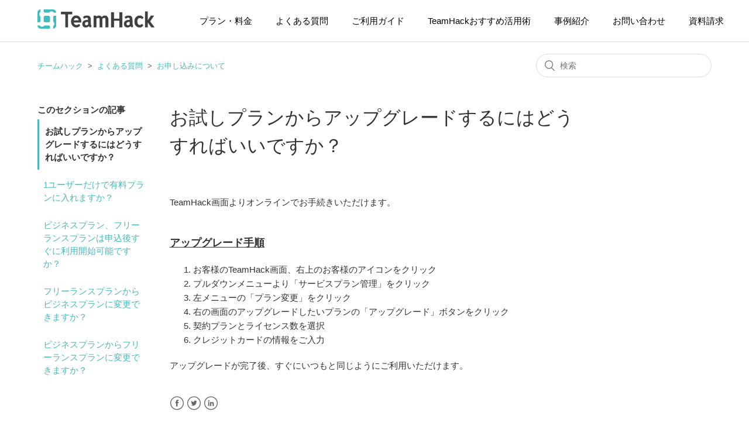

--- FILE ---
content_type: text/html; charset=utf-8
request_url: https://help.teamhack.io/hc/ja/articles/360038642211-%E3%81%8A%E8%A9%A6%E3%81%97%E3%83%97%E3%83%A9%E3%83%B3%E3%81%8B%E3%82%89%E3%82%A2%E3%83%83%E3%83%97%E3%82%B0%E3%83%AC%E3%83%BC%E3%83%89%E3%81%99%E3%82%8B%E3%81%AB%E3%81%AF%E3%81%A9%E3%81%86%E3%81%99%E3%82%8C%E3%81%B0%E3%81%84%E3%81%84%E3%81%A7%E3%81%99%E3%81%8B
body_size: 5776
content:
<!DOCTYPE html>
<html dir="ltr" lang="ja">
<head>
  <meta charset="utf-8" />
  <!-- v26892 -->


  <title>お試しプランからアップグレードするにはどうすればいいですか？ &ndash; チームハック</title>

  <meta name="csrf-param" content="authenticity_token">
<meta name="csrf-token" content="">

  <meta name="description" content="TeamHack画面よりオンラインでお手続きいただけます。  アップグレード手順   お客様のTeamHack画面、右上のお客様のアイコンをクリック プルダウンメニューより「サービスプラン管理」をクリック 左メニューの「プラン変更」をクリック..." /><meta property="og:image" content="https://help.teamhack.io/hc/theming_assets/01HZKXN6XY88XPMNJP69HRVCVZ" />
<meta property="og:type" content="website" />
<meta property="og:site_name" content="チームハック" />
<meta property="og:title" content="お試しプランからアップグレードするにはどうすればいいですか？" />
<meta property="og:description" content="TeamHack画面よりオンラインでお手続きいただけます。

アップグレード手順


お客様のTeamHack画面、右上のお客様のアイコンをクリック
プルダウンメニューより「サービスプラン管理」をクリック
左メニューの「プラン変更」をクリック
右の画面のアップグレードしたいプランの「アップグレード」ボタンをクリック
契約プランとライセンス数を選択
クレジットカードの情報をご入力

アップグレ..." />
<meta property="og:url" content="https://help.teamhack.io/hc/ja/articles/360038642211" />
<link rel="canonical" href="https://help.teamhack.io/hc/ja/articles/360038642211-%E3%81%8A%E8%A9%A6%E3%81%97%E3%83%97%E3%83%A9%E3%83%B3%E3%81%8B%E3%82%89%E3%82%A2%E3%83%83%E3%83%97%E3%82%B0%E3%83%AC%E3%83%BC%E3%83%89%E3%81%99%E3%82%8B%E3%81%AB%E3%81%AF%E3%81%A9%E3%81%86%E3%81%99%E3%82%8C%E3%81%B0%E3%81%84%E3%81%84%E3%81%A7%E3%81%99%E3%81%8B">
<link rel="alternate" hreflang="ja" href="https://help.teamhack.io/hc/ja/articles/360038642211-%E3%81%8A%E8%A9%A6%E3%81%97%E3%83%97%E3%83%A9%E3%83%B3%E3%81%8B%E3%82%89%E3%82%A2%E3%83%83%E3%83%97%E3%82%B0%E3%83%AC%E3%83%BC%E3%83%89%E3%81%99%E3%82%8B%E3%81%AB%E3%81%AF%E3%81%A9%E3%81%86%E3%81%99%E3%82%8C%E3%81%B0%E3%81%84%E3%81%84%E3%81%A7%E3%81%99%E3%81%8B">
<link rel="alternate" hreflang="x-default" href="https://help.teamhack.io/hc/ja/articles/360038642211-%E3%81%8A%E8%A9%A6%E3%81%97%E3%83%97%E3%83%A9%E3%83%B3%E3%81%8B%E3%82%89%E3%82%A2%E3%83%83%E3%83%97%E3%82%B0%E3%83%AC%E3%83%BC%E3%83%89%E3%81%99%E3%82%8B%E3%81%AB%E3%81%AF%E3%81%A9%E3%81%86%E3%81%99%E3%82%8C%E3%81%B0%E3%81%84%E3%81%84%E3%81%A7%E3%81%99%E3%81%8B">

  <link rel="stylesheet" href="//static.zdassets.com/hc/assets/application-f34d73e002337ab267a13449ad9d7955.css" media="all" id="stylesheet" />
    <!-- Entypo pictograms by Daniel Bruce — www.entypo.com -->
    <link rel="stylesheet" href="//static.zdassets.com/hc/assets/theming_v1_support-e05586b61178dcde2a13a3d323525a18.css" media="all" />
  <link rel="stylesheet" type="text/css" href="/hc/theming_assets/2176775/114095231112/style.css?digest=33374285197977">

  <link rel="icon" type="image/x-icon" href="/hc/theming_assets/01HZKXN72X8SA470FHRRPZ7A5D">

    <script src="//static.zdassets.com/hc/assets/jquery-ed472032c65bb4295993684c673d706a.js"></script>
    

  <meta content="width=device-width, initial-scale=1.0" name="viewport" />

  <script type="text/javascript" src="/hc/theming_assets/2176775/114095231112/script.js?digest=33374285197977"></script>
</head>
<body class="">
  
  
  

  <header class="header">
  <div class="logo">
    <a title="ホーム" href="/hc/ja">
      <img src="/hc/theming_assets/01HZKXN6XY88XPMNJP69HRVCVZ" alt="チームハック ヘルプセンターのホームページ" width="200px">
    </a>
  </div>


<div id="nav-drawer">
      <input id="nav-input" type="checkbox" class="nav-unshown">
      <label id="nav-open" for="nav-input"><span></span></label>
      <label class="nav-unshown" id="nav-close" for="nav-input"></label>
  
  <div class="g_navi">
    <ul>
    <li><a href="https://teamhack.io/plan/">プラン・料金</a></li>
    <li><a href="/hc/ja/categories/360002505251-%E3%82%88%E3%81%8F%E3%81%82%E3%82%8B%E8%B3%AA%E5%95%8F">よくある質問</a></li>
    <li><a href="/hc/ja/categories/360002504811-TeamHack-%E3%81%94%E5%88%A9%E7%94%A8%E3%82%AC%E3%82%A4%E3%83%89">ご利用ガイド</a></li>
    <li><a href="https://teamhackers.io/what-is-teamhack/">TeamHackおすすめ活用術</a></li>
    <li><a href="https://cp.teamhack.io/tc0001/index.html#voice-list">事例紹介</a></li>
    <li><a href="https://teamhack.io/contactus/">お問い合わせ</a></li>
    <li><a href="https://teamhack.io/pamphletRequest/">資料請求</a></li>
    </ul>
  </div>
</div>

  <div class="nav-wrapper">
    <button class="menu-button" aria-controls="user-nav" aria-expanded="false" aria-label="ナビゲーションメニュを切り替え">
      <svg xmlns="http://www.w3.org/2000/svg" width="16" height="16" focusable="false" viewBox="0 0 16 16" class="icon-menu">
        <path fill="none" stroke="currentColor" stroke-linecap="round" d="M1.5 3.5h13m-13 4h13m-13 4h13"/>
      </svg>
    </button>
    <nav class="user-nav" id="user-nav">
      
      
      
      
    </nav>
    
  </div>
</header>


  <main role="main">
    <div class="container-divider"></div>
<div class="container">
  <nav class="sub-nav">
    <ol class="breadcrumbs">
  
    <li title="チームハック">
      
        <a href="/hc/ja">チームハック</a>
      
    </li>
  
    <li title="よくある質問">
      
        <a href="/hc/ja/categories/360002505251-%E3%82%88%E3%81%8F%E3%81%82%E3%82%8B%E8%B3%AA%E5%95%8F">よくある質問</a>
      
    </li>
  
    <li title="お申し込みについて">
      
        <a href="/hc/ja/sections/360007692871-%E3%81%8A%E7%94%B3%E3%81%97%E8%BE%BC%E3%81%BF%E3%81%AB%E3%81%A4%E3%81%84%E3%81%A6">お申し込みについて</a>
      
    </li>
  
</ol>

    <form role="search" class="search" data-search="" action="/hc/ja/search" accept-charset="UTF-8" method="get"><input type="hidden" name="utf8" value="&#x2713;" autocomplete="off" /><input type="hidden" name="category" id="category" value="360002505251" autocomplete="off" />
<input type="search" name="query" id="query" placeholder="検索" aria-label="検索" /></form>
  </nav>

  <div class="article-container" id="article-container">
    <aside class="article-sidebar" aria-labelledby="section-articles-title">
      
        <div class="collapsible-sidebar">
          <button type="button" class="collapsible-sidebar-toggle" aria-labelledby="section-articles-title" aria-expanded="false"></button>
          <span id="section-articles-title" class="collapsible-sidebar-title sidenav-title">
            このセクションの記事
          </span>
          <div class="collapsible-sidebar-body">
            <ul>
              
                <li>
                  <a href="/hc/ja/articles/360038642211-%E3%81%8A%E8%A9%A6%E3%81%97%E3%83%97%E3%83%A9%E3%83%B3%E3%81%8B%E3%82%89%E3%82%A2%E3%83%83%E3%83%97%E3%82%B0%E3%83%AC%E3%83%BC%E3%83%89%E3%81%99%E3%82%8B%E3%81%AB%E3%81%AF%E3%81%A9%E3%81%86%E3%81%99%E3%82%8C%E3%81%B0%E3%81%84%E3%81%84%E3%81%A7%E3%81%99%E3%81%8B" class="sidenav-item current-article">お試しプランからアップグレードするにはどうすればいいですか？</a>
                </li>
              
                <li>
                  <a href="/hc/ja/articles/360038260432-1%E3%83%A6%E3%83%BC%E3%82%B6%E3%83%BC%E3%81%A0%E3%81%91%E3%81%A7%E6%9C%89%E6%96%99%E3%83%97%E3%83%A9%E3%83%B3%E3%81%AB%E5%85%A5%E3%82%8C%E3%81%BE%E3%81%99%E3%81%8B" class="sidenav-item ">1ユーザーだけで有料プランに入れますか？</a>
                </li>
              
                <li>
                  <a href="/hc/ja/articles/360038642251-%E3%83%93%E3%82%B8%E3%83%8D%E3%82%B9%E3%83%97%E3%83%A9%E3%83%B3-%E3%83%95%E3%83%AA%E3%83%BC%E3%83%A9%E3%83%B3%E3%82%B9%E3%83%97%E3%83%A9%E3%83%B3%E3%81%AF%E7%94%B3%E8%BE%BC%E5%BE%8C%E3%81%99%E3%81%90%E3%81%AB%E5%88%A9%E7%94%A8%E9%96%8B%E5%A7%8B%E5%8F%AF%E8%83%BD%E3%81%A7%E3%81%99%E3%81%8B" class="sidenav-item ">ビジネスプラン、フリーランスプランは申込後すぐに利用開始可能ですか？</a>
                </li>
              
                <li>
                  <a href="/hc/ja/articles/360038260452-%E3%83%95%E3%83%AA%E3%83%BC%E3%83%A9%E3%83%B3%E3%82%B9%E3%83%97%E3%83%A9%E3%83%B3%E3%81%8B%E3%82%89%E3%83%93%E3%82%B8%E3%83%8D%E3%82%B9%E3%83%97%E3%83%A9%E3%83%B3%E3%81%AB%E5%A4%89%E6%9B%B4%E3%81%A7%E3%81%8D%E3%81%BE%E3%81%99%E3%81%8B" class="sidenav-item ">フリーランスプランからビジネスプランに変更できますか？</a>
                </li>
              
                <li>
                  <a href="/hc/ja/articles/360038260472-%E3%83%93%E3%82%B8%E3%83%8D%E3%82%B9%E3%83%97%E3%83%A9%E3%83%B3%E3%81%8B%E3%82%89%E3%83%95%E3%83%AA%E3%83%BC%E3%83%A9%E3%83%B3%E3%82%B9%E3%83%97%E3%83%A9%E3%83%B3%E3%81%AB%E5%A4%89%E6%9B%B4%E3%81%A7%E3%81%8D%E3%81%BE%E3%81%99%E3%81%8B" class="sidenav-item ">ビジネスプランからフリーランスプランに変更できますか？</a>
                </li>
              
            </ul>
            
          </div>
        </div>
      
    </aside>

    <article class="article">
      <header class="article-header">
        <h1 title="お試しプランからアップグレードするにはどうすればいいですか？" class="article-title">
          お試しプランからアップグレードするにはどうすればいいですか？
          
        </h1>

        <div class="article-author">
          
          <div class="article-meta">
            
     </div>
     </div>

<!---    <ul class="meta-group">
              
                <li class="meta-data"><time datetime="2020-05-13T03:10:58Z" title="2020-05-13T03:10:58Z" data-datetime="relative">2020年05月13日 03:10</time></li>
                <li class="meta-data">更新</li>
              
            </ul> ---!>



        
      </header>

      <section class="article-info">
        <div class="article-content">
          <div class="article-body"><p>TeamHack画面よりオンラインでお手続きいただけます。</p>
<h3><br><span class="wysiwyg-underline"><strong>アップグレード手順</strong></span></h3>
<ol>
<li>お客様のTeamHack画面、右上のお客様のアイコンをクリック</li>
<li>プルダウンメニューより「サービスプラン管理」をクリック</li>
<li>左メニューの「プラン変更」をクリック</li>
<li>右の画面のアップグレードしたいプランの「アップグレード」ボタンをクリック</li>
<li>契約プランとライセンス数を選択</li>
<li>クレジットカードの情報をご入力</li>
</ol>
<p>アップグレードが完了後、すぐにいつもと同じようにご利用いただけます。</p></div>

          <div class="article-attachments">
            <ul class="attachments">
              
            </ul>
          </div>
        </div>
      </section>

      <footer>
        <div class="article-footer">
          
            <div class="article-share">
  <ul class="share">
    <li><a href="https://www.facebook.com/share.php?title=%E3%81%8A%E8%A9%A6%E3%81%97%E3%83%97%E3%83%A9%E3%83%B3%E3%81%8B%E3%82%89%E3%82%A2%E3%83%83%E3%83%97%E3%82%B0%E3%83%AC%E3%83%BC%E3%83%89%E3%81%99%E3%82%8B%E3%81%AB%E3%81%AF%E3%81%A9%E3%81%86%E3%81%99%E3%82%8C%E3%81%B0%E3%81%84%E3%81%84%E3%81%A7%E3%81%99%E3%81%8B%EF%BC%9F&u=https%3A%2F%2Fhelp.teamhack.io%2Fhc%2Fja%2Farticles%2F360038642211-%25E3%2581%258A%25E8%25A9%25A6%25E3%2581%2597%25E3%2583%2597%25E3%2583%25A9%25E3%2583%25B3%25E3%2581%258B%25E3%2582%2589%25E3%2582%25A2%25E3%2583%2583%25E3%2583%2597%25E3%2582%25B0%25E3%2583%25AC%25E3%2583%25BC%25E3%2583%2589%25E3%2581%2599%25E3%2582%258B%25E3%2581%25AB%25E3%2581%25AF%25E3%2581%25A9%25E3%2581%2586%25E3%2581%2599%25E3%2582%258C%25E3%2581%25B0%25E3%2581%2584%25E3%2581%2584%25E3%2581%25A7%25E3%2581%2599%25E3%2581%258B" class="share-facebook">Facebook</a></li>
    <li><a href="https://twitter.com/share?lang=ja&text=%E3%81%8A%E8%A9%A6%E3%81%97%E3%83%97%E3%83%A9%E3%83%B3%E3%81%8B%E3%82%89%E3%82%A2%E3%83%83%E3%83%97%E3%82%B0%E3%83%AC%E3%83%BC%E3%83%89%E3%81%99%E3%82%8B%E3%81%AB%E3%81%AF%E3%81%A9%E3%81%86%E3%81%99%E3%82%8C%E3%81%B0%E3%81%84%E3%81%84%E3%81%A7%E3%81%99%E3%81%8B%EF%BC%9F&url=https%3A%2F%2Fhelp.teamhack.io%2Fhc%2Fja%2Farticles%2F360038642211-%25E3%2581%258A%25E8%25A9%25A6%25E3%2581%2597%25E3%2583%2597%25E3%2583%25A9%25E3%2583%25B3%25E3%2581%258B%25E3%2582%2589%25E3%2582%25A2%25E3%2583%2583%25E3%2583%2597%25E3%2582%25B0%25E3%2583%25AC%25E3%2583%25BC%25E3%2583%2589%25E3%2581%2599%25E3%2582%258B%25E3%2581%25AB%25E3%2581%25AF%25E3%2581%25A9%25E3%2581%2586%25E3%2581%2599%25E3%2582%258C%25E3%2581%25B0%25E3%2581%2584%25E3%2581%2584%25E3%2581%25A7%25E3%2581%2599%25E3%2581%258B" class="share-twitter">Twitter</a></li>
    <li><a href="https://www.linkedin.com/shareArticle?mini=true&source=%E3%83%81%E3%83%BC%E3%83%A0%E3%83%8F%E3%83%83%E3%82%AF&title=%E3%81%8A%E8%A9%A6%E3%81%97%E3%83%97%E3%83%A9%E3%83%B3%E3%81%8B%E3%82%89%E3%82%A2%E3%83%83%E3%83%97%E3%82%B0%E3%83%AC%E3%83%BC%E3%83%89%E3%81%99%E3%82%8B%E3%81%AB%E3%81%AF%E3%81%A9%E3%81%86%E3%81%99%E3%82%8C%E3%81%B0%E3%81%84%E3%81%84%E3%81%A7%E3%81%99%E3%81%8B%EF%BC%9F&url=https%3A%2F%2Fhelp.teamhack.io%2Fhc%2Fja%2Farticles%2F360038642211-%25E3%2581%258A%25E8%25A9%25A6%25E3%2581%2597%25E3%2583%2597%25E3%2583%25A9%25E3%2583%25B3%25E3%2581%258B%25E3%2582%2589%25E3%2582%25A2%25E3%2583%2583%25E3%2583%2597%25E3%2582%25B0%25E3%2583%25AC%25E3%2583%25BC%25E3%2583%2589%25E3%2581%2599%25E3%2582%258B%25E3%2581%25AB%25E3%2581%25AF%25E3%2581%25A9%25E3%2581%2586%25E3%2581%2599%25E3%2582%258C%25E3%2581%25B0%25E3%2581%2584%25E3%2581%2584%25E3%2581%25A7%25E3%2581%2599%25E3%2581%258B" class="share-linkedin">LinkedIn</a></li>
  </ul>

</div>
          
          
        </div>
        <div class="article-more-questions">
          他にご質問がございましたら、<a href="/hc/ja/requests/new">リクエストを送信</a>してください
        </div>
        <div class="article-return-to-top">
          <a href="#article-container">ページの先頭へ戻る<span class="icon-arrow-up"></span></a>
        </div>
      </footer>

      <div class="article-relatives">
        
          <div data-recent-articles></div>
        
        
          
  <section class="related-articles">
    
      <h3 class="related-articles-title">関連記事</h3>
    
    <ul>
      
        <li>
          <a href="/hc/ja/related/click?data=BAh7CjobZGVzdGluYXRpb25fYXJ0aWNsZV9pZGwrCDuk%2BdNTADoYcmVmZXJyZXJfYXJ0aWNsZV9pZGwrCCOy%[base64]%3D%3D--cbd73cbad98d7db7a3e0a8d82247e2ec20580473" rel="nofollow">TeamHackの会員登録について</a>
        </li>
      
    </ul>
  </section>


        
      </div>
      
    </article>
  </div>
</div>

  </main>

  <footer class="footer">
  <div class="footer-inner">
    <a title="ホーム" href="/hc/ja">チームハック</a>

    <div class="footer-language-selector">
      
    </div>
  </div>
</footer>

<!-- Zoomifyによる画像の拡大 -->
<script src="https://code.jquery.com/jquery-2.1.4.min.js"></script>
<script src="https://cdn.jsdelivr.net/npm/zoomify@0.2.5/dist/zoomify.min.js"></script>
<link href="https://cdn.jsdelivr.net/npm/zoomify@0.2.5/dist/zoomify.min.css" rel="stylesheet">
<script>
  // Default settings
  $('.article-body img').zoomify();
</script>



  <!-- / -->

  
  <script src="//static.zdassets.com/hc/assets/ja.dab7145c93f6aa6cbfac.js"></script>
  

  <script type="text/javascript">
  /*

    Greetings sourcecode lurker!

    This is for internal Zendesk and legacy usage,
    we don't support or guarantee any of these values
    so please don't build stuff on top of them.

  */

  HelpCenter = {};
  HelpCenter.account = {"subdomain":"catalyst-system","environment":"production","name":"チームハック"};
  HelpCenter.user = {"identifier":"da39a3ee5e6b4b0d3255bfef95601890afd80709","email":null,"name":"","role":"anonymous","avatar_url":"https://assets.zendesk.com/hc/assets/default_avatar.png","is_admin":false,"organizations":[],"groups":[]};
  HelpCenter.internal = {"asset_url":"//static.zdassets.com/hc/assets/","web_widget_asset_composer_url":"https://static.zdassets.com/ekr/snippet.js","current_session":{"locale":"ja","csrf_token":null,"shared_csrf_token":null},"usage_tracking":{"event":"article_viewed","data":"[base64]--5132ecc25a2dc5a729acad39dee3a217d1d23e10","url":"https://help.teamhack.io/hc/activity"},"current_record_id":"360038642211","current_record_url":"/hc/ja/articles/360038642211-%E3%81%8A%E8%A9%A6%E3%81%97%E3%83%97%E3%83%A9%E3%83%B3%E3%81%8B%E3%82%89%E3%82%A2%E3%83%83%E3%83%97%E3%82%B0%E3%83%AC%E3%83%BC%E3%83%89%E3%81%99%E3%82%8B%E3%81%AB%E3%81%AF%E3%81%A9%E3%81%86%E3%81%99%E3%82%8C%E3%81%B0%E3%81%84%E3%81%84%E3%81%A7%E3%81%99%E3%81%8B","current_record_title":"お試しプランからアップグレードするにはどうすればいいですか？","current_text_direction":"ltr","current_brand_id":114095231112,"current_brand_name":"チームハック","current_brand_url":"https://catalyst-system.zendesk.com","current_brand_active":true,"current_path":"/hc/ja/articles/360038642211-%E3%81%8A%E8%A9%A6%E3%81%97%E3%83%97%E3%83%A9%E3%83%B3%E3%81%8B%E3%82%89%E3%82%A2%E3%83%83%E3%83%97%E3%82%B0%E3%83%AC%E3%83%BC%E3%83%89%E3%81%99%E3%82%8B%E3%81%AB%E3%81%AF%E3%81%A9%E3%81%86%E3%81%99%E3%82%8C%E3%81%B0%E3%81%84%E3%81%84%E3%81%A7%E3%81%99%E3%81%8B","show_autocomplete_breadcrumbs":true,"user_info_changing_enabled":false,"has_user_profiles_enabled":true,"has_end_user_attachments":true,"user_aliases_enabled":false,"has_anonymous_kb_voting":false,"has_multi_language_help_center":false,"show_at_mentions":false,"embeddables_config":{"embeddables_web_widget":false,"embeddables_help_center_auth_enabled":false,"embeddables_connect_ipms":false},"answer_bot_subdomain":"static","gather_plan_state":"not_started","has_article_verification":false,"has_gather":false,"has_ckeditor":false,"has_community_enabled":false,"has_community_badges":false,"has_community_post_content_tagging":false,"has_gather_content_tags":false,"has_guide_content_tags":true,"has_user_segments":true,"has_answer_bot_web_form_enabled":false,"has_garden_modals":false,"theming_cookie_key":"hc-da39a3ee5e6b4b0d3255bfef95601890afd80709-2-preview","is_preview":false,"has_search_settings_in_plan":true,"theming_api_version":1,"theming_settings":{"brand_color":"rgba(70, 187, 189, 1)","brand_text_color":"rgba(255, 255, 255, 1)","text_color":"#333333","link_color":"rgba(70, 187, 189, 1)","background_color":"rgba(255, 255, 255, 1)","heading_font":"-apple-system, BlinkMacSystemFont, 'Segoe UI', Helvetica, Arial, sans-serif","text_font":"-apple-system, BlinkMacSystemFont, 'Segoe UI', Helvetica, Arial, sans-serif","logo":"/hc/theming_assets/01HZKXN6XY88XPMNJP69HRVCVZ","favicon":"/hc/theming_assets/01HZKXN72X8SA470FHRRPZ7A5D","homepage_background_image":"/hc/theming_assets/01HZKXN79P5ZV5JW7DBX2SGX4T","community_background_image":"/hc/theming_assets/01HZKXN7XV4AQ0CA3XKQ97RAK7","community_image":"/hc/theming_assets/01HZKXN8K3NFNZ68REBV5TPVPJ","instant_search":true,"scoped_kb_search":true,"scoped_community_search":true,"show_recent_activity":false,"show_articles_in_section":true,"show_article_author":false,"show_article_comments":false,"show_follow_article":false,"show_recently_viewed_articles":true,"show_related_articles":true,"show_article_sharing":true,"show_follow_section":true,"show_follow_post":true,"show_post_sharing":true,"show_follow_topic":true},"has_pci_credit_card_custom_field":false,"help_center_restricted":false,"is_assuming_someone_else":false,"flash_messages":[],"user_photo_editing_enabled":true,"user_preferred_locale":"ja","base_locale":"ja","login_url":"https://catalyst-system.zendesk.com/access?brand_id=114095231112\u0026return_to=https%3A%2F%2Fhelp.teamhack.io%2Fhc%2Fja%2Farticles%2F360038642211-%25E3%2581%258A%25E8%25A9%25A6%25E3%2581%2597%25E3%2583%2597%25E3%2583%25A9%25E3%2583%25B3%25E3%2581%258B%25E3%2582%2589%25E3%2582%25A2%25E3%2583%2583%25E3%2583%2597%25E3%2582%25B0%25E3%2583%25AC%25E3%2583%25BC%25E3%2583%2589%25E3%2581%2599%25E3%2582%258B%25E3%2581%25AB%25E3%2581%25AF%25E3%2581%25A9%25E3%2581%2586%25E3%2581%2599%25E3%2582%258C%25E3%2581%25B0%25E3%2581%2584%25E3%2581%2584%25E3%2581%25A7%25E3%2581%2599%25E3%2581%258B","has_alternate_templates":false,"has_custom_statuses_enabled":false,"has_hc_generative_answers_setting_enabled":true,"has_generative_search_with_zgpt_enabled":false,"has_suggested_initial_questions_enabled":false,"has_guide_service_catalog":false,"has_service_catalog_search_poc":false,"has_service_catalog_itam":false,"has_csat_reverse_2_scale_in_mobile":false,"has_knowledge_navigation":false,"has_unified_navigation":false,"has_unified_navigation_eap_access":false,"has_csat_bet365_branding":false,"version":"v26892","dev_mode":false};
</script>

  
  <script src="//static.zdassets.com/hc/assets/moment-3b62525bdab669b7b17d1a9d8b5d46b4.js"></script>
  <script src="//static.zdassets.com/hc/assets/hc_enduser-9d4172d9b2efbb6d87e4b5da3258eefa.js"></script>
  
  
</body>
</html>